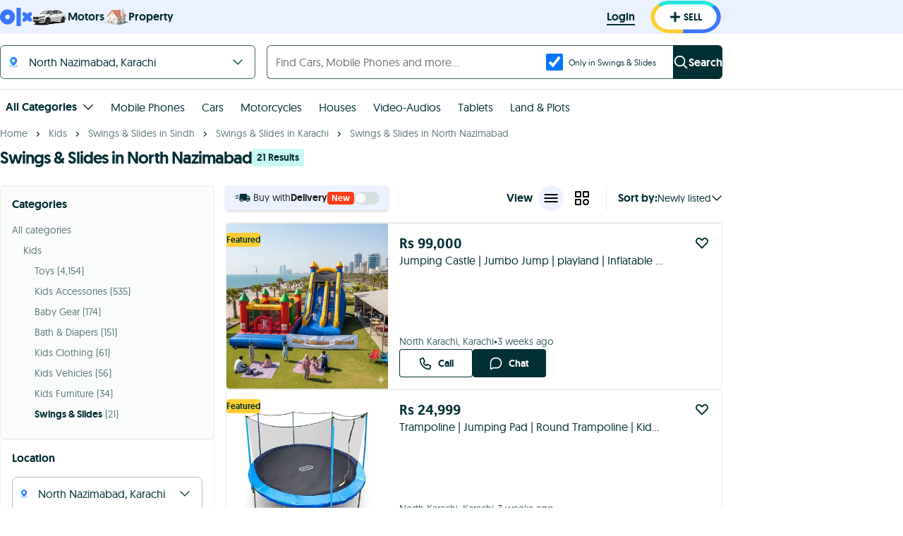

--- FILE ---
content_type: text/html; charset=utf-8
request_url: https://www.google.com/recaptcha/api2/aframe
body_size: 181
content:
<!DOCTYPE HTML><html><head><meta http-equiv="content-type" content="text/html; charset=UTF-8"></head><body><script nonce="iVSbRuuTZr-4vik2nrpwpw">/** Anti-fraud and anti-abuse applications only. See google.com/recaptcha */ try{var clients={'sodar':'https://pagead2.googlesyndication.com/pagead/sodar?'};window.addEventListener("message",function(a){try{if(a.source===window.parent){var b=JSON.parse(a.data);var c=clients[b['id']];if(c){var d=document.createElement('img');d.src=c+b['params']+'&rc='+(localStorage.getItem("rc::a")?sessionStorage.getItem("rc::b"):"");window.document.body.appendChild(d);sessionStorage.setItem("rc::e",parseInt(sessionStorage.getItem("rc::e")||0)+1);localStorage.setItem("rc::h",'1768422402085');}}}catch(b){}});window.parent.postMessage("_grecaptcha_ready", "*");}catch(b){}</script></body></html>